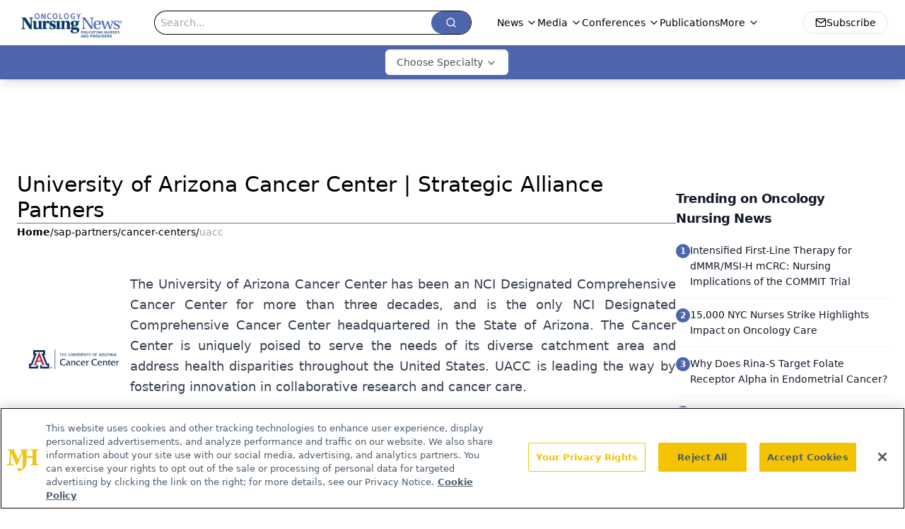

--- FILE ---
content_type: text/html; charset=utf-8
request_url: https://www.google.com/recaptcha/api2/aframe
body_size: 184
content:
<!DOCTYPE HTML><html><head><meta http-equiv="content-type" content="text/html; charset=UTF-8"></head><body><script nonce="ZmfqNjBv8NJjp32-ppPPHA">/** Anti-fraud and anti-abuse applications only. See google.com/recaptcha */ try{var clients={'sodar':'https://pagead2.googlesyndication.com/pagead/sodar?'};window.addEventListener("message",function(a){try{if(a.source===window.parent){var b=JSON.parse(a.data);var c=clients[b['id']];if(c){var d=document.createElement('img');d.src=c+b['params']+'&rc='+(localStorage.getItem("rc::a")?sessionStorage.getItem("rc::b"):"");window.document.body.appendChild(d);sessionStorage.setItem("rc::e",parseInt(sessionStorage.getItem("rc::e")||0)+1);localStorage.setItem("rc::h",'1768840172936');}}}catch(b){}});window.parent.postMessage("_grecaptcha_ready", "*");}catch(b){}</script></body></html>

--- FILE ---
content_type: text/plain; charset=utf-8
request_url: https://fp.oncnursingnews.com/tihm_M/E9gIrU/Afs5w/1?q=vnFC4dZv8NpwPrIAgVP2
body_size: -57
content:
vRefUjoFZ/wDgdF0yq8g17Da2jkrs4CXS/e31IAnL2s/2O1FF3ZAcpMOij1Rqsnl24Ypkj1laCesKN2tkwibwAIoRDSj6g0=

--- FILE ---
content_type: application/javascript; charset=utf-8
request_url: https://www.oncnursingnews.com/_astro/description-summary.w9SJoJFD.js
body_size: 805
content:
import{j as t}from"./jsx-runtime.D3GSbgeI.js";import{B as p}from"./html-anchor-link.BKysoJFs.js";import{S as m}from"./index.DjJH3ciU.js";import"./dayjs.min.BlhBlr3z.js";import"./FileSaver.min.D_ZO-NeE.js";import a from"./index.B6axK4Sn.js";import{u as n}from"./use-sanity-client.CNcBmoDP.js";import"./index.yBjzXJbu.js";import"./index.HXEJb8BZ.js";import"./_commonjsHelpers.D6-XlEtG.js";import"./index.BySSNVN3.js";import"./iframe.Ba-gtYpK.js";import"./url-for.BMmA5B1g.js";import"./media-plugin.BObxUsQu.js";import"./custom-link.BXaFGH0S.js";import"./segmentApi.DB2jIwJl.js";import"./md5.CpZxOG6Q.js";import"./external-link.C3UcLsqr.js";import"./check-sister-site.xe1yjMSF.js";import"./internal-link.DoxPls8x.js";import"./lib.CJN_2H5J.js";import"./index.D22jmrlf.js";import"./index.BGoOydUt.js";import"./index.CXOdIvep.js";import"./index.KqMXKjf4.js";import"./objectWithoutPropertiesLoose.Dsqj8S3w.js";import"./multi-media.BRXaVyei.js";import"./audio.DfGWnx8p.js";import"./FormManagerPlugin.CpgtJXzf.js";import"./useAuthStore.BnPPaOOT.js";import"./authStore.CpKqn5P1.js";import"./preload-helper.BlTxHScW.js";import"./AuthCallback.Dl1HrYmK.js";import"./tslib.es6.DCgJAGIv.js";import"./video.B4181exe.js";import"./brightcove-react-player-loader.es.C3uZm36c.js";import"./useIntersectionObserver.Ck5NYY0Q.js";import"./index.COzj7D9o.js";import"./iconBase.AvOXlZV_.js";import"./_slug_.1c864eb5.DOSR6SUU.js";import"./index.n-IAUjIs.js";import"./use-create-sanity-client.BUph3mfE.js";import"./index.browser.xqmeRVLq.js";const tt=({data:i,image:r,socials:o,socialsDirection:l})=>{const e=n();return t.jsxs("div",{className:"flex w-full flex-col items-center justify-start gap-8 md:flex-row",children:[r&&!r?.link&&t.jsx("div",{className:"relative flex aspect-[4/3] max-h-28 w-full max-w-40 p-4",children:t.jsx(m,{className:"h-full w-full object-contain",asset:r,alt:r.alt,width:400,sanityClient:e})}),r&&r?.link&&t.jsx("a",{target:"_blank",rel:"noopener noreferrer",href:r?.link,className:"relative flex aspect-[4/3] max-h-28 w-full max-w-40 p-4",children:t.jsx(m,{className:"h-full w-full object-contain",asset:r,alt:r.alt,width:400,sanityClient:e})}),t.jsxs("div",{className:"flex flex-col",children:[i&&t.jsx("div",{className:"w-full py-2 text-justify text-sm font-thin text-gray-700",children:t.jsx(p,{data:i})}),o?.some(s=>s.url?.trim())&&t.jsxs("div",{className:"flex w-full items-center gap-4",children:[t.jsx("p",{className:"text-sm text-gray-400",children:"Connect with us: "}),t.jsx(a,{data:o,direction:l,isShowPrinter:!1})]})]})]})};export{tt as default};


--- FILE ---
content_type: application/javascript
request_url: https://api.lightboxcdn.com/z9gd/43400/www.oncnursingnews.com/jsonp/z?cb=1768840160910&dre=l&callback=jQuery11240026056398326217423_1768840160876&_=1768840160877
body_size: 1021
content:
jQuery11240026056398326217423_1768840160876({"response":"[base64]","dre":"l","success":true});